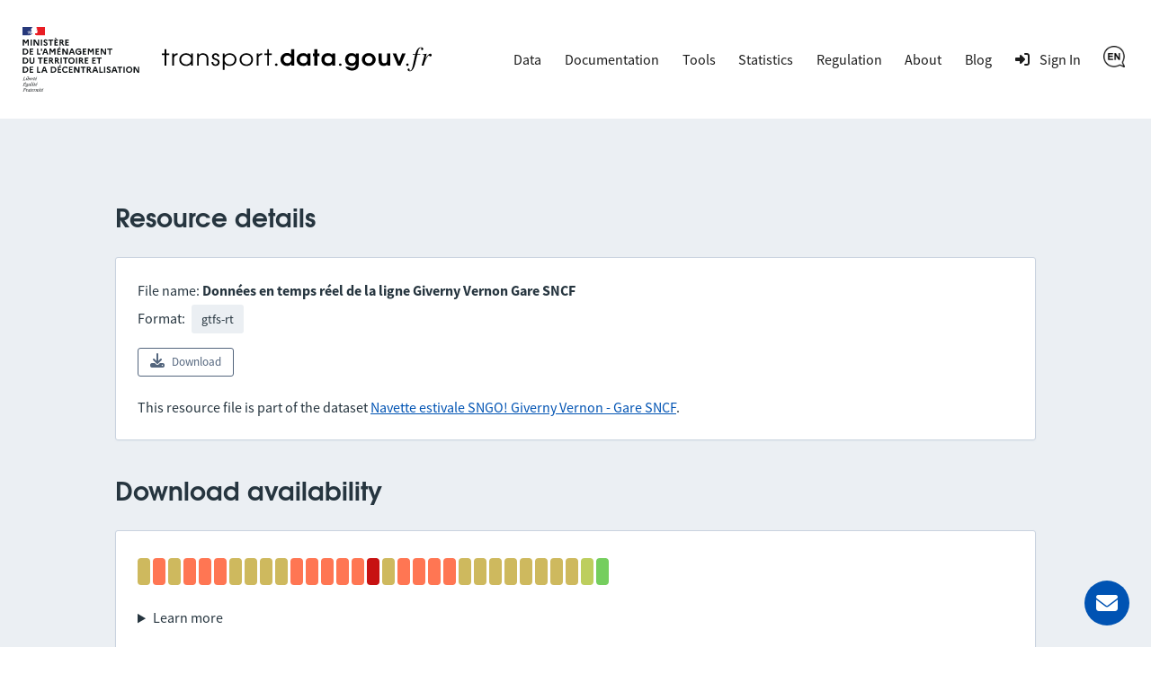

--- FILE ---
content_type: text/html; charset=utf-8
request_url: https://transport.data.gouv.fr/resources/81290?locale=en
body_size: 4966
content:
<!DOCTYPE html>
<html lang="en">
  <head>
    <meta charset="utf-8">
    <meta http-equiv="X-UA-Compatible" content="IE=edge">
    <meta name="viewport" content="width=device-width, initial-scale=1">
    <meta name="author" content="Ministère de l’Aménagement du Territoire et de la Décentralisation">
    <meta name="csrf" content="BkMuAwRbBjQWIww4N3ZYNm0nfwApDgxVUsip66HDaGBrZG2aZqF8J_cb">



    <meta name="description" content="Publish, improve and reuse French public transport data">
    <title>gtfs-rt Transport open dataset - Données en temps réel de la ligne Giverny Vernon Gare SNCF for Navette estivale SNGO! Giverny Vernon - Gare SNCF - Giverny, Vernon</title>

    <meta property="og:title" content="gtfs-rt Transport open dataset - Données en temps réel de la ligne Giverny Vernon Gare SNCF for Navette estivale SNGO! Giverny Vernon - Gare SNCF - Giverny, Vernon">
    <meta property="og:image" content="https://transport.data.gouv.fr/images/transport-social-share-65fc4c760aa8fe71c7ae5e5bcd370981.png?vsn=d">
    <meta property="og:type" content="website">
    <meta property="og:description" content="Publish, improve and reuse French public transport data">
    <meta property="og:locale" content="en">

    <meta name="twitter:card" content="summary">
    <meta property="twitter:title" content="gtfs-rt Transport open dataset - Données en temps réel de la ligne Giverny Vernon Gare SNCF for Navette estivale SNGO! Giverny Vernon - Gare SNCF - Giverny, Vernon">
    <meta property="twitter:image" content="https://transport.data.gouv.fr/images/transport-social-share-65fc4c760aa8fe71c7ae5e5bcd370981.png?vsn=d">
    <meta property="twitter:description" content="Publish, improve and reuse French public transport data">

    <link rel="stylesheet" media="all" href="/css/app-9a7cc054cd1cbf1a625b06959322e2be.css?vsn=d">
    <link rel="alternate" type="application/atom+xml" href="https://transport.data.gouv.fr/atom.xml" title="Resources feed">
    <link type="text/plain" rel="author" href="https://transport.data.gouv.fr/humans.txt">

      <!-- Polyfill for css grid-->
      <script type="text/javascript">
        if(/MSIE \d|Trident.*rv:/.test(navigator.userAgent)) {
          document.write('<script src="https://unpkg.com/@babel/polyfill@7.0.0/dist/polyfill.js"><\/script>');
          document.write('<script src="https://unpkg.com/url-polyfill@1.0.14/url-polyfill.js"><\/script>');
        }
      </script>
      <!-- Matomo -->
      <script type="text/javascript">
        var _paq = _paq || [];
        _paq.push(["setCookieDomain", "*.transport.data.gouv.fr"]);
        _paq.push(["setDomains", "*.transport.data.gouv.fr"]);
        _paq.push(["HeatmapSessionRecording::disable"]);
        _paq.push(["trackPageView"]);
        _paq.push(["enableLinkTracking"]);
        window._paq = _paq;
        (function() {
          var u="//stats.data.gouv.fr/";
          _paq.push(["setTrackerUrl", u+"matomo.php"]);
          _paq.push(["setSiteId", "58"]);
          var d=document, g=d.createElement('script'), s=d.getElementsByTagName("script")[0];
          g.type="text/javascript"; g.async=true; g.defer=true; g.src=u+"matomo.js"; s.parentNode.insertBefore(g,s);
        })();
      </script>
      <!-- End Matomo Code -->


  </head>

  <body>
    <header class="navbar">
  <div class="navbar__container">
    <a href="/" class="navbar__home">
      <img alt="transport.data.gouv.fr" class="navbar__logo-mariane" src="/images/logo-header.svg">
      <img alt="transport.data.gouv.fr" class="navbar__logo-black" src="/images/logo-black.svg">
    </a>
    <nav>
      <a href="#menu">
        <div class="nav__hamburger">
          <div></div>
          <div></div>
          <div></div>
        </div>
      </a>
      <div id="menu">
        <a id="close-menu" href="#" aria-label="Close the menu">
          <i class="fas icon--times-circle"></i>&nbsp
        </a>
        <ul class="nav__links top-nav-links">
          <li class="nav__item">
            <div class="dropdown">
              Data
              <div class="dropdown-content">
                <a href="/datasets">Datasets</a>
                <a href="/explore">Data exploration map</a>
                <a href="/explore/gtfs-stops">National GTFS stops map</a>
                <a href="/reuses">Reuses</a>
              </div>
            </div>
          </li>
          <li class="nav__item">
            <a href="https://doc.transport.data.gouv.fr">Documentation</a>
          </li>
          <li class="nav__item">
            <div class="dropdown">
              Tools
              <div class="dropdown-content">
                <a href="/validation">Check the quality of a file or a feed</a>
                <a href="/tools/gtfs_diff">Compare two GTFS files</a>
                <a href="/tools/siri-querier">SIRI query generator</a>

                <a href="https://mtes-mct.github.io/alm-docs/" target="_blank">Accèslibre Mobilités</a>
                <a href="https://status.transport.data.gouv.fr" target="_blank">Service status</a>
              </div>
            </div>
          </li>
          <li class="nav__item">
            <a href="/stats">Statistics</a>
          </li>
          <li class="nav__item">
            <div class="dropdown">
              Regulation
              <div class="dropdown-content">
                <a href="https://normes.transport.data.gouv.fr" target="_blank">Standards</a>
                <a href="https://doc.transport.data.gouv.fr/presentation-et-mode-demploi-du-pan/declaration-de-conformite" target="_blank">Declaration of conformity</a>
              </div>
            </div>
          </li>
          <li class="nav__item">
            <div class="dropdown">
              About
              <div class="dropdown-content">
                <a href="/missions">Our missions</a>
                <a href="/nouveautes">New features</a>
              </div>
            </div>
          </li>
          <li class="nav__item">
            <a href="https://blog.transport.data.gouv.fr">Blog</a>
          </li>

            <li class="nav__item">
              <a class="navigation__link navigation__link--login" href="/login/explanation?redirect_path=%2Fresources%2F81290%3Flocale%3Den">
                <i class="icon icon--login" aria-hidden="true"></i>
                <span>Sign In</span>
              </a>
            </li>

          <li class="nav__item">
            <div class="dropdown">

                <img src="/images/icons/en-c7bc664b647311212564f4a4e8aa4144.png?vsn=d" alt="English" height="24">

              <div class="dropdown-content">
<a href="/resources/81290?locale=fr">
                  Français
</a>
<a href="/resources/81290?locale=en">
                  English
</a>
              </div>
            </div>
          </li>
        </ul>
      </div>
    </nav>
  </div>
</header>

    <main class="layout-main">

      <section>
  <div class="grey-background">
    <div class="container">
      <h2 class="mt-48">
        Resource details
      </h2>
      <div class="panel">
        <div>
  File name: 
  <strong>Données en temps réel de la ligne Giverny Vernon Gare SNCF</strong>
</div>
<div>
  Format: <span class="label">gtfs-rt</span>
</div>

<div class="form__group pt-12">
  <a class="button-outline small secondary" href="https://proxy.transport.data.gouv.fr/resource/giverny-vernon-gtfs-rt">
    <i class="icon icon--download" aria-hidden="true"></i>Download
  </a>
  
</div>

<p>
  This resource file is part of the dataset <a href="/datasets/giverny-vernon-gare-sncf">Navette estivale SNGO! Giverny Vernon - Gare SNCF</a>.
</p>

      </div>

      <h2 id="download-availability">Download availability</h2>
      
<div class="panel">
  <div class="download_availability">
    <div class="flex_container">


        <div class="day tooltip  download_availability_95">
          <span class="tooltiptext">
            <div>2025-12-25</div>
            <div class="download_availability_95_text">
              <strong>95.8%</strong>
            </div>
          </span>
        </div>


        <div class="day tooltip  download_availability_50">
          <span class="tooltiptext">
            <div>2025-12-26</div>
            <div class="download_availability_50_text">
              <strong>90.6%</strong>
            </div>
          </span>
        </div>


        <div class="day tooltip  download_availability_95">
          <span class="tooltiptext">
            <div>2025-12-27</div>
            <div class="download_availability_95_text">
              <strong>98.8%</strong>
            </div>
          </span>
        </div>


        <div class="day tooltip  download_availability_50">
          <span class="tooltiptext">
            <div>2025-12-28</div>
            <div class="download_availability_50_text">
              <strong>93.6%</strong>
            </div>
          </span>
        </div>


        <div class="day tooltip  download_availability_50">
          <span class="tooltiptext">
            <div>2025-12-29</div>
            <div class="download_availability_50_text">
              <strong>90.6%</strong>
            </div>
          </span>
        </div>


        <div class="day tooltip  download_availability_50">
          <span class="tooltiptext">
            <div>2025-12-30</div>
            <div class="download_availability_50_text">
              <strong>93.4%</strong>
            </div>
          </span>
        </div>


        <div class="day tooltip  download_availability_95">
          <span class="tooltiptext">
            <div>2025-12-31</div>
            <div class="download_availability_95_text">
              <strong>95.9%</strong>
            </div>
          </span>
        </div>


        <div class="day tooltip  download_availability_95">
          <span class="tooltiptext">
            <div>2026-01-01</div>
            <div class="download_availability_95_text">
              <strong>95.3%</strong>
            </div>
          </span>
        </div>


        <div class="day tooltip  download_availability_95">
          <span class="tooltiptext">
            <div>2026-01-02</div>
            <div class="download_availability_95_text">
              <strong>95.3%</strong>
            </div>
          </span>
        </div>


        <div class="day tooltip  download_availability_95">
          <span class="tooltiptext">
            <div>2026-01-03</div>
            <div class="download_availability_95_text">
              <strong>98%</strong>
            </div>
          </span>
        </div>


        <div class="day tooltip  download_availability_50">
          <span class="tooltiptext">
            <div>2026-01-04</div>
            <div class="download_availability_50_text">
              <strong>93.2%</strong>
            </div>
          </span>
        </div>


        <div class="day tooltip  download_availability_50">
          <span class="tooltiptext">
            <div>2026-01-05</div>
            <div class="download_availability_50_text">
              <strong>82%</strong>
            </div>
          </span>
        </div>


        <div class="day tooltip  download_availability_50">
          <span class="tooltiptext">
            <div>2026-01-06</div>
            <div class="download_availability_50_text">
              <strong>81.1%</strong>
            </div>
          </span>
        </div>


        <div class="day tooltip  download_availability_50">
          <span class="tooltiptext">
            <div>2026-01-07</div>
            <div class="download_availability_50_text">
              <strong>83.4%</strong>
            </div>
          </span>
        </div>


        <div class="day tooltip  download_availability_50">
          <span class="tooltiptext">
            <div>2026-01-08</div>
            <div class="download_availability_50_text">
              <strong>90.4%</strong>
            </div>
          </span>
        </div>


        <div class="day tooltip  download_availability_low">
          <span class="tooltiptext">
            <div>2026-01-09</div>
            <div class="download_availability_low_text">
              <strong>45.5%</strong>
            </div>
          </span>
        </div>


        <div class="day tooltip  download_availability_95">
          <span class="tooltiptext">
            <div>2026-01-10</div>
            <div class="download_availability_95_text">
              <strong>98.8%</strong>
            </div>
          </span>
        </div>


        <div class="day tooltip  download_availability_50">
          <span class="tooltiptext">
            <div>2026-01-11</div>
            <div class="download_availability_50_text">
              <strong>87.9%</strong>
            </div>
          </span>
        </div>


        <div class="day tooltip  download_availability_50">
          <span class="tooltiptext">
            <div>2026-01-12</div>
            <div class="download_availability_50_text">
              <strong>83.8%</strong>
            </div>
          </span>
        </div>


        <div class="day tooltip  download_availability_50">
          <span class="tooltiptext">
            <div>2026-01-13</div>
            <div class="download_availability_50_text">
              <strong>81.7%</strong>
            </div>
          </span>
        </div>


        <div class="day tooltip  download_availability_50">
          <span class="tooltiptext">
            <div>2026-01-14</div>
            <div class="download_availability_50_text">
              <strong>94.6%</strong>
            </div>
          </span>
        </div>


        <div class="day tooltip  download_availability_95">
          <span class="tooltiptext">
            <div>2026-01-15</div>
            <div class="download_availability_95_text">
              <strong>97.6%</strong>
            </div>
          </span>
        </div>


        <div class="day tooltip  download_availability_95">
          <span class="tooltiptext">
            <div>2026-01-16</div>
            <div class="download_availability_95_text">
              <strong>97.4%</strong>
            </div>
          </span>
        </div>


        <div class="day tooltip  download_availability_95">
          <span class="tooltiptext">
            <div>2026-01-17</div>
            <div class="download_availability_95_text">
              <strong>98.1%</strong>
            </div>
          </span>
        </div>


        <div class="day tooltip  download_availability_95">
          <span class="tooltiptext">
            <div>2026-01-18</div>
            <div class="download_availability_95_text">
              <strong>97.3%</strong>
            </div>
          </span>
        </div>


        <div class="day tooltip  download_availability_95">
          <span class="tooltiptext">
            <div>2026-01-19</div>
            <div class="download_availability_95_text">
              <strong>98%</strong>
            </div>
          </span>
        </div>


        <div class="day tooltip  download_availability_95">
          <span class="tooltiptext">
            <div>2026-01-20</div>
            <div class="download_availability_95_text">
              <strong>97.4%</strong>
            </div>
          </span>
        </div>


        <div class="day tooltip  download_availability_95">
          <span class="tooltiptext">
            <div>2026-01-21</div>
            <div class="download_availability_95_text">
              <strong>97.9%</strong>
            </div>
          </span>
        </div>


        <div class="day tooltip  download_availability_95">
          <span class="tooltiptext">
            <div>2026-01-22</div>
            <div class="download_availability_95_text">
              <strong>98.6%</strong>
            </div>
          </span>
        </div>


        <div class="day tooltip  download_availability_99">
          <span class="tooltiptext">
            <div>2026-01-23</div>
            <div class="download_availability_99_text">
              <strong>99.7%</strong>
            </div>
          </span>
        </div>


        <div class="day tooltip  download_availability_100">
          <span class="tooltiptext">
            <div>2026-01-24</div>
            <div class="download_availability_100_text">
              <strong>100%</strong>
            </div>
          </span>
        </div>

    </div>
  </div>
  <details class="pt-24">
    <summary>Learn more</summary>
    <div>We test this resource download availability every hour by making an HTTP <code class="inline">HEAD</code> request with a timeout of 5 seconds. If we detect a downtime, we perform subsequent tests every 10 minutes, until the resource is back online.<br><br>For SIRI and SIRI Lite feeds, we perform a <code class="inline">GET</code> request: a 401 or 405 status code is considered successful. In case of HTTP 500, the feed will be considered unavailable, unless the body appears to contain SOAP.</div>
  </details>
</div>


        




<h2 id="validation-report">Validation details</h2>


  
<div class="panel">



  <p>
  <b>

      <span class="icon--validation">✅</span>No error detected




  </b>
</p>
  
  <p>
    Validation carried out using the <a href="https://transport-data-gouv-fr-resource-history-prod.cellar-c2.services.clever-cloud.com/81177/81177.20250520.121132.428755.zip">current GTFS file</a> and the <a href="https://transport-data-gouv-fr-resource-history-prod.cellar-c2.services.clever-cloud.com/81290/81290.20251101.071026.030006.bin">GTFS-RT</a> the 2025-11-01 at 08:10 Europe/Paris using the <a href="https://github.com/MobilityData/gtfs-realtime-validator" target="_blank">MobilityData GTFS-RT validator</a>.
  </p>


  


  <a class="button" href="/validation?type=gtfs-rt&amp;selected_tile=public-transit&amp;selected_subtile=gtfs-rt&amp;url=https%3A%2F%2Fstatic.data.gouv.fr%2Fresources%2Fgiverny-vernon-gare-sncf%2F20250520-114718%2Fpt-th-offer-sngonavettegiverny-gtfs-20250520-706-opendata.zip&amp;feed_url=https%3A%2F%2Fproxy.transport.data.gouv.fr%2Fresource%2Fgiverny-vernon-gtfs-rt" target="_blank" role="link">
    <i class="icon fa-check" aria-hidden="true"></i>
    Validate this GTFS-RT now
  </a>

  
</div>







        <h2>GTFS-RT feed content</h2>

<div class="panel">


    <h3 id="entities">Entities</h3>
    <p>
      Entities present in this feed at 2026-01-24 at 15:36 Europe/Paris.
    </p>


      <span class="label" lang="en">
        vehicle_positions (0)
      </span>


      <span class="label" lang="en">
        service_alerts (0)
      </span>


      <span class="label" lang="en">
        trip_updates (0)
      </span>






    <h3 id="gtfs-rt-decoded-feed">Decoded GTFS-RT feed</h3>

    <details>
      <summary>See full payload</summary>
      <p>
        Here is the decoded GTFS-RT feed Protobuf at 2026-01-24 at 15:36 Europe/Paris. You can look at <a href="https://developers.google.com/transit/gtfs-realtime/reference" target="_blank">the GTFS-RT documentation</a>.
      </p>
      <button class="button" data-clipboard-target="#feed_payload">
        <i class="fa fa-copy"></i>
        Copy to clipboard
      </button>
      <code id="feed_payload">
        {
  &quot;header&quot;: {
    &quot;gtfsRealtimeVersion&quot;: &quot;2.0&quot;,
    &quot;timestamp&quot;: &quot;1769265364&quot;
  }
}
      </code>
    </details>

</div>
<script defer type="text/javascript" src="/js/clipboard-091d09c6779cae0ba2c5ad56161732b9.js?vsn=d"></script>

    </div>
  </div>
</section>
    </main>

    <footer class="footer" id="footer">
  <a href="#mail_form" class="mail__button" aria-label="Ask for help">
    <i class="fas icon--envelope"></i>
    <span>Ask for help</span>
  </a>
  <div class="modal__backdrop" id="mail_form">
    <div class="footer__contact">
      <a class="footer__contact--close" href="#" aria-label="Close the form">
        <i class="fas icon--times-circle"></i>
      </a>
<form action="/send_mail" method="post"><input name="_csrf_token" type="hidden" hidden value="BkMuAwRbBjQWIww4N3ZYNm0nfwApDgxVUsip66HDaGBrZG2aZqF8J_cb">
        <h3>Contact</h3>
        <p>
          Did you read our <a href="https://doc.transport.data.gouv.fr" target="_blank">online documentation</a>? Your answer is likely there.
        </p>
<label for="email">
          Email address<div class="form__group"><input id="email" name="email" required type="email"></div>
</label>
<label class="pt-12" for="user_type">
          I am <div class="form__group"><select id="user_type" name="user_type" required><option disabled selected value="">Choose an option</option><option value="data-producer">Data producer</option><option value="data-reuser">Data reuser</option><option value="other">Other</option></select></div>
</label>
<label class="pt-12" for="question_type">
          My question is about <div class="form__group"><select id="question_type" name="question_type" required><option disabled selected value="">Choose an option</option><option value="website">The website transport.data.gouv.fr</option><option value="data-not-found">Data I can&#39;t find</option><option value="technical-support">Technical support</option><option value="legal-requirements">Legal requirements</option><option value="other">Other</option></select></div>
</label>
        <div class="form__group"><input autocomplete="off" class="form-special-field" id="name" name="name" placeholder="your name" tabindex="-1" type="text"></div>
<label class="pt-12" for="subject">
          Subject<div class="form__group"><input id="subject" name="subject" required type="text"></div>
</label>
<label class="pt-12" for="question">
          Question<div class="form__group"><textarea id="question" name="question" required>
</textarea></div>
</label>
        <div class="form__group"><button class="button" type="submit">Send email</button></div>
</form>
    </div>
  </div>
  <div class="container">
    <div class="footer__logo">
      <a class="ministere-link" href="https://www.ecologie.gouv.fr">Ministère de l’Aménagement du Territoire et de la Décentralisation</a>
      <a href="/"><img alt="transport.data.gouv.fr" src="/images/logo-footer.svg"></a>
    </div>
    <ul class="footer__links">
      <li>
        <a class="footer__link footer__link--contact" href="#mail_form">
          Contact
        </a>
      </li>
      <li>
        <a class="footer__link" target="_blank" href="https://doc.transport.data.gouv.fr/outils/outils-disponibles-sur-le-pan/api">
          API
        </a>
      </li>
      <li>
        <a class="footer__link" target="_blank" href="https://doc.transport.data.gouv.fr/le-point-d-acces-national/generalites/le-point-dacces-national">
          FAQ
        </a>
      </li>
      <li>
        <a class="footer__link" target="_blank" href="https://github.com/etalab/transport-site/">
          Source code
        </a>
      </li>
      <li>
        <a class="footer__link" href="/legal">
          Legal Information
        </a>
      </li>
      <li>
        <a class="footer__link" target="_blank" href="/budget">
          Budget
        </a>
      </li>
      <li>
        <a class="footer__link" href="/accessibilite">
          Accessibility: non-compliant
        </a>
      </li>
    </ul>
  </div>
</footer>
  </body>
  <script defer type="text/javascript" src="/js/app-791e723671dbafe0e92296693c108ba9.js?vsn=d"></script>
</html>

--- FILE ---
content_type: image/svg+xml
request_url: https://transport.data.gouv.fr/images/logo-black.svg
body_size: 4323
content:
<?xml version="1.0" encoding="UTF-8" standalone="no"?>
<svg
   xmlns:dc="http://purl.org/dc/elements/1.1/"
   xmlns:cc="http://creativecommons.org/ns#"
   xmlns:rdf="http://www.w3.org/1999/02/22-rdf-syntax-ns#"
   xmlns:svg="http://www.w3.org/2000/svg"
   xmlns="http://www.w3.org/2000/svg"
   xmlns:sodipodi="http://sodipodi.sourceforge.net/DTD/sodipodi-0.dtd"
   xmlns:inkscape="http://www.inkscape.org/namespaces/inkscape"
   clip-rule="evenodd"
   fill-rule="evenodd"
   stroke-linejoin="round"
   stroke-miterlimit="1.414"
   viewBox="0 0 683 61"
   version="1.1"
   id="svg4"
   sodipodi:docname="logo-black.svg"
   inkscape:version="0.92.3 (2405546, 2018-03-11)">
  <metadata
     id="metadata10">
    <rdf:RDF>
      <cc:Work
         rdf:about="">
        <dc:format>image/svg+xml</dc:format>
        <dc:type
           rdf:resource="http://purl.org/dc/dcmitype/StillImage" />
        <dc:title></dc:title>
      </cc:Work>
    </rdf:RDF>
  </metadata>
  <defs
     id="defs8" />
  <sodipodi:namedview
     pagecolor="#ffffff"
     bordercolor="#666666"
     borderopacity="1"
     objecttolerance="10"
     gridtolerance="10"
     guidetolerance="10"
     inkscape:pageopacity="0"
     inkscape:pageshadow="2"
     inkscape:window-width="1853"
     inkscape:window-height="1025"
     id="namedview6"
     showgrid="false"
     inkscape:zoom="1.5180793"
     inkscape:cx="338.72643"
     inkscape:cy="152.68181"
     inkscape:window-x="1987"
     inkscape:window-y="27"
     inkscape:window-maximized="1"
     inkscape:current-layer="svg4" />
  <path
     d="M7.027 46.583V19.676H0v-3.755h7.027V5.158h4.407v10.763h7.325v3.755h-7.325v26.907zm19.176 0V15.921h4.407v4.372c1.469-2.878 4.03-4.541 7.682-4.989.477-.037.993-.075 1.548-.112v4.092c-6.153.56-9.23 3.699-9.23 9.417v17.882zm52.406-30.662v30.662h-4.407v-5.382c-2.62 3.289-5.657 5.232-9.111 5.83-1.072.187-2.224.28-3.454.28-5.36 0-9.707-1.719-13.042-5.157-2.938-2.952-4.407-6.558-4.407-10.818 0-4.858 1.806-8.857 5.419-11.996 3.216-2.765 7.127-4.148 11.732-4.148 5.201 0 9.33 1.85 12.387 5.549l.476.617v-5.437zm-17.151 3.083c-3.891 0-7.107 1.382-9.647 4.148-1.628 1.719-2.621 3.718-2.978 5.998-.119.635-.179 1.27-.179 1.905 0 3.924 1.509 7.101 4.526 9.53 2.422 1.943 5.261 2.915 8.516 2.915 3.891 0 7.067-1.42 9.529-4.26 1.985-2.28 2.977-4.989 2.977-8.129 0-3.811-1.489-6.913-4.466-9.305-2.343-1.868-5.102-2.802-8.278-2.802zM89.09 46.583V15.921h4.407V19.9c2.74-3.139 6.233-4.708 10.481-4.708 4.685 0 8.377 1.588 11.077 4.765 1.707 2.13 2.64 4.951 2.799 8.464.04.635.06 1.326.06 2.074v16.088h-4.407V30.495c0-3.625-.715-6.353-2.144-8.184-1.866-2.168-4.506-3.27-7.921-3.307-3.414 0-6.054 1.139-7.92 3.419a2.305 2.305 0 0 0-.298.336c-1.151 1.57-1.727 3.887-1.727 6.951v16.873zm36.625-9.025h4.347c.199 3.139 1.608 5.045 4.228 5.717.596.15 1.231.225 1.906.225 2.184 0 3.772-.878 4.764-2.635.477-.785.715-1.682.715-2.691 0-1.756-.695-3.083-2.084-3.979-.953-.598-2.363-1.234-4.229-1.906-2.977-1.159-4.744-1.944-5.3-2.355a7.446 7.446 0 0 1-.714-.616c-1.628-1.42-2.442-3.251-2.442-5.494 0-3.101 1.27-5.474 3.811-7.119 1.588-1.009 3.395-1.513 5.42-1.513 3.454 0 6.014 1.233 7.682 3.699.913 1.308 1.409 2.841 1.489 4.597h-4.467c-.238-2.915-1.826-4.41-4.764-4.484-1.866 0-3.236.766-4.109 2.298a3.936 3.936 0 0 0-.596 2.13c0 1.756.993 3.102 2.978 4.036.794.374 2.839 1.196 6.134 2.466 3.772 1.495 5.657 4.111 5.657 7.848 0 3.513-1.389 6.166-4.168 7.96-1.628 1.046-3.554 1.569-5.777 1.569-4.089 0-7.067-1.42-8.933-4.26-.992-1.569-1.508-3.4-1.548-5.493zm28.764-21.637h4.407v5.269c3.096-3.849 7.364-5.849 12.803-5.998 5.122 0 9.35 1.7 12.685 5.101 2.978 3.027 4.466 6.708 4.466 11.043 0 4.671-1.766 8.557-5.3 11.659-3.295 2.878-7.285 4.316-11.97 4.316-5.558 0-9.786-1.999-12.684-5.997v16.031h-4.407zm17.032 3.083c-3.97 0-7.246 1.382-9.826 4.148-2.065 2.279-3.097 4.933-3.097 7.959 0 3.999 1.528 7.213 4.585 9.642 2.343 1.831 5.142 2.747 8.397 2.747 4.089 0 7.385-1.42 9.886-4.26 1.945-2.243 2.918-4.877 2.918-7.904 0-3.999-1.529-7.194-4.586-9.586-1.508-1.196-3.255-1.999-5.24-2.41a13.756 13.756 0 0 0-3.037-.336zm42.401-3.812c5.241 0 9.489 1.719 12.744 5.157 2.779 2.99 4.169 6.652 4.169 10.987 0 4.97-1.787 8.987-5.36 12.052l-1.906 1.401c-2.739 1.682-5.836 2.522-9.29 2.522-5.439 0-9.826-1.737-13.161-5.213-2.858-2.989-4.288-6.67-4.288-11.043 0-4.708 1.787-8.595 5.36-11.659 3.216-2.803 7.127-4.204 11.732-4.204zm0 3.812c-4.089 0-7.365 1.438-9.826 4.316-1.429 1.719-2.323 3.699-2.68 5.942a15.42 15.42 0 0 0-.119 1.906c0 4.185 1.588 7.455 4.764 9.809 2.263 1.682 4.963 2.523 8.099 2.523 4.089 0 7.305-1.476 9.648-4.429 1.707-2.167 2.56-4.727 2.56-7.679 0-4.111-1.508-7.362-4.526-9.754-1.747-1.383-3.791-2.223-6.134-2.522a14.275 14.275 0 0 0-1.786-.112zm26.143 27.579V15.921h4.407v4.372c1.469-2.878 4.03-4.541 7.682-4.989.477-.037.993-.075 1.549-.112v4.092c-6.154.56-9.231 3.699-9.231 9.417v17.882zm26.739 0V19.676h-7.027v-3.755h7.027V5.158h4.407v10.763h7.325v3.755h-7.325v26.907zm22.868-5.606c-1.786 0-3.275 1.402-3.275 3.195 0 1.626 1.489 3.027 3.216 3.027 1.846 0 3.394-1.345 3.394-3.027 0-1.737-1.548-3.195-3.335-3.195zm45.439-35.819v41.425h-7.266v-4.036c-2.818 2.989-6.153 4.578-10.004 4.764h-.894c-4.843 0-8.873-1.681-12.089-5.045-2.977-3.101-4.466-6.857-4.466-11.267 0-4.858 1.727-8.912 5.181-12.164 3.136-2.952 6.908-4.428 11.315-4.428 4.129 0 7.444 1.159 9.945 3.475.119.15.238.281.357.393V5.158h7.921zm-17.092 16.088c-3.215 0-5.776 1.214-7.682 3.643-1.31 1.682-1.965 3.607-1.965 5.774 0 3.251 1.25 5.848 3.752 7.792 1.747 1.345 3.771 2.018 6.074 2.018 3.136 0 5.657-1.215 7.563-3.644 1.35-1.719 2.025-3.7 2.025-5.942 0-3.288-1.29-5.867-3.871-7.735-1.866-1.196-3.831-1.831-5.896-1.906zm58.004-5.718v31.055h-7.265v-4.036c-2.62 2.803-5.677 4.372-9.171 4.708-.556.038-1.151.056-1.787.056-5.201 0-9.389-1.737-12.565-5.213-2.7-2.989-4.05-6.633-4.05-10.93 0-5.158 1.826-9.306 5.479-12.445 3.097-2.616 6.868-3.924 11.315-3.924 4.327 0 7.762 1.42 10.302 4.261.159.186.318.392.477.616v-4.148zm-17.21 6.11c-3.494 0-6.134 1.308-7.921 3.924-1.151 1.644-1.727 3.569-1.727 5.774 0 3.475 1.39 6.035 4.169 7.679 1.588.972 3.454 1.458 5.598 1.458 3.136 0 5.538-.935 7.206-2.803 1.469-1.869 2.263-3.999 2.382-6.39 0-3.551-1.35-6.222-4.05-8.016-1.628-1.084-3.513-1.626-5.657-1.626zm27.275 24.945V22.311h-3.871v-6.783h3.871V5.158h7.92v10.37h4.764v6.783h-4.764v24.272zm52.584-31.055v31.055h-7.265v-4.036c-2.62 2.803-5.677 4.372-9.171 4.708-.556.038-1.151.056-1.787.056-5.201 0-9.389-1.737-12.565-5.213-2.7-2.989-4.05-6.633-4.05-10.93 0-5.158 1.826-9.306 5.479-12.445 3.097-2.616 6.868-3.924 11.315-3.924 4.327 0 7.762 1.42 10.303 4.261.158.186.317.392.476.616v-4.148zm-17.21 6.11c-3.494 0-6.134 1.308-7.921 3.924-1.151 1.644-1.727 3.569-1.727 5.774 0 3.475 1.39 6.035 4.169 7.679 1.588.972 3.454 1.458 5.598 1.458 3.136 0 5.538-.935 7.206-2.803 1.469-1.869 2.263-3.999 2.382-6.39 0-3.551-1.35-6.222-4.05-8.016-1.628-1.084-3.513-1.626-5.657-1.626zm30.312 19.339c-1.787 0-3.276 1.402-3.276 3.195 0 1.626 1.489 3.027 3.216 3.027 1.846 0 3.395-1.345 3.395-3.027 0-1.737-1.549-3.195-3.335-3.195zm39.245-25.449h7.563v25.169c0 5.68-1.112 9.884-3.335 12.612-3.176 3.775-7.762 5.662-13.757 5.662-6.312 0-11.156-1.981-14.53-5.942a15.482 15.482 0 0 1-2.442-3.924h8.992c1.906 1.981 4.189 3.065 6.849 3.251.437.038.913.056 1.429.056 5.876 0 8.953-3.307 9.231-9.921-2.541 2.802-5.479 4.372-8.814 4.708a17.29 17.29 0 0 1-2.025.112c-5.082 0-9.171-1.775-12.267-5.325-2.621-3.027-3.931-6.745-3.931-11.155 0-4.97 1.767-9.006 5.3-12.108 3.018-2.616 6.67-3.924 10.958-3.924 4.764 0 8.357 1.551 10.779 4.653zm-9.886 6.11c-3.613 0-6.233 1.402-7.861 4.204-.873 1.532-1.31 3.308-1.31 5.326 0 3.849 1.469 6.577 4.407 8.184 1.389.747 3.017 1.121 4.883 1.121 3.732 0 6.432-1.383 8.099-4.148.874-1.458 1.31-3.177 1.31-5.157 0-3.663-1.389-6.353-4.168-8.072-1.35-.86-2.898-1.346-4.645-1.458zm42.58-6.839c5.161 0 9.449 1.701 12.863 5.101 3.176 3.14 4.765 6.933 4.765 11.38 0 4.372-1.747 8.146-5.241 11.323-3.454 3.139-7.563 4.708-12.327 4.708-4.884 0-9.052-1.625-12.506-4.876-3.335-3.177-5.003-6.97-5.003-11.38 0-4.521 1.747-8.37 5.241-11.547 3.414-3.139 7.484-4.709 12.208-4.709zm.06 6.839c-2.978 0-5.44 1.14-7.385 3.42-1.429 1.719-2.144 3.68-2.144 5.885 0 3.177 1.251 5.718 3.752 7.624 1.707 1.27 3.653 1.906 5.836 1.906 3.057 0 5.538-1.177 7.444-3.532 1.39-1.719 2.085-3.681 2.085-5.886 0-3.027-1.211-5.493-3.633-7.399-1.747-1.345-3.732-2.018-5.955-2.018zm54.371-6.11v31.055h-7.325v-2.971c-2.303 2.13-4.804 3.326-7.504 3.587l-1.965.112c-4.446 0-7.801-1.532-10.064-4.596-1.509-2.093-2.323-4.933-2.442-8.52a30.558 30.558 0 0 1-.059-2.018V15.528h7.92v15.191c0 3.924.536 6.521 1.608 7.792 1.032 1.308 2.581 1.962 4.645 1.962 2.819 0 4.824-.953 6.015-2.859.834-1.196 1.25-3.681 1.25-7.455V15.528zm19.473 31.055l-13.28-31.055h8.814l7.623 20.572 7.503-20.572h8.933l-13.28 31.055zm24.037-5.604c-1.681 0-3.082 1.401-3.082 3.194 0 1.625 1.401 3.026 3.026 3.026 1.737 0 3.193-1.345 3.193-3.026 0-1.737-1.456-3.194-3.137-3.194zm13.399-21.654h6.17l-6.238 28.885c-1.627 7.459-3.865 11.188-6.78 11.188-.814 0-1.356-.475-1.356-1.153 0-.203.067-.339.271-.678.271-.474.339-.746.339-1.152 0-1.492-1.221-2.645-2.712-2.645-1.424 0-2.509 1.288-2.509 2.916 0 2.305 2.373 4.136 5.356 4.136 6.171 0 10.985-6.781 13.969-19.46l5.085-22.037h7.526l.407-2.17h-7.391c2.035-10.849 4.679-15.663 8.476-15.663.949 0 1.492.339 1.492.881 0 .136-.068.339-.271.678-.339.543-.407.882-.407 1.424 0 1.628 1.017 2.712 2.509 2.712 1.559 0 2.915-1.288 2.915-2.78 0-2.508-2.508-4.407-5.899-4.407-3.322 0-6.035 1.492-8.543 4.679-2.035 2.712-3.458 5.831-5.56 12.476h-6.374zm27.665 27.258c3.729-11.866 4.882-14.646 8.001-19.867 2.373-3.865 4.272-5.967 5.425-5.967.474 0 .813.271 1.152.949.543 1.153 1.085 1.492 2.441 1.492 2.035 0 3.187-1.221 3.187-3.391 0-2.169-1.288-3.526-3.187-3.526-1.559 0-3.458 1.018-5.221 2.916-2.848 2.848-5.695 6.984-6.78 9.629l-1.017 2.508 3.797-14.917-.204-.136c-4.95.882-5.695 1.018-10.645 1.831v1.153c1.491-.271 1.763-.339 2.305-.339 1.492 0 2.373.678 2.373 1.898 0 .882-.542 3.662-1.085 5.696l-5.763 20.071z"
     fill="#fff"
     fill-rule="nonzero"
     id="path2"
     style="fill:#000000" />
</svg>
